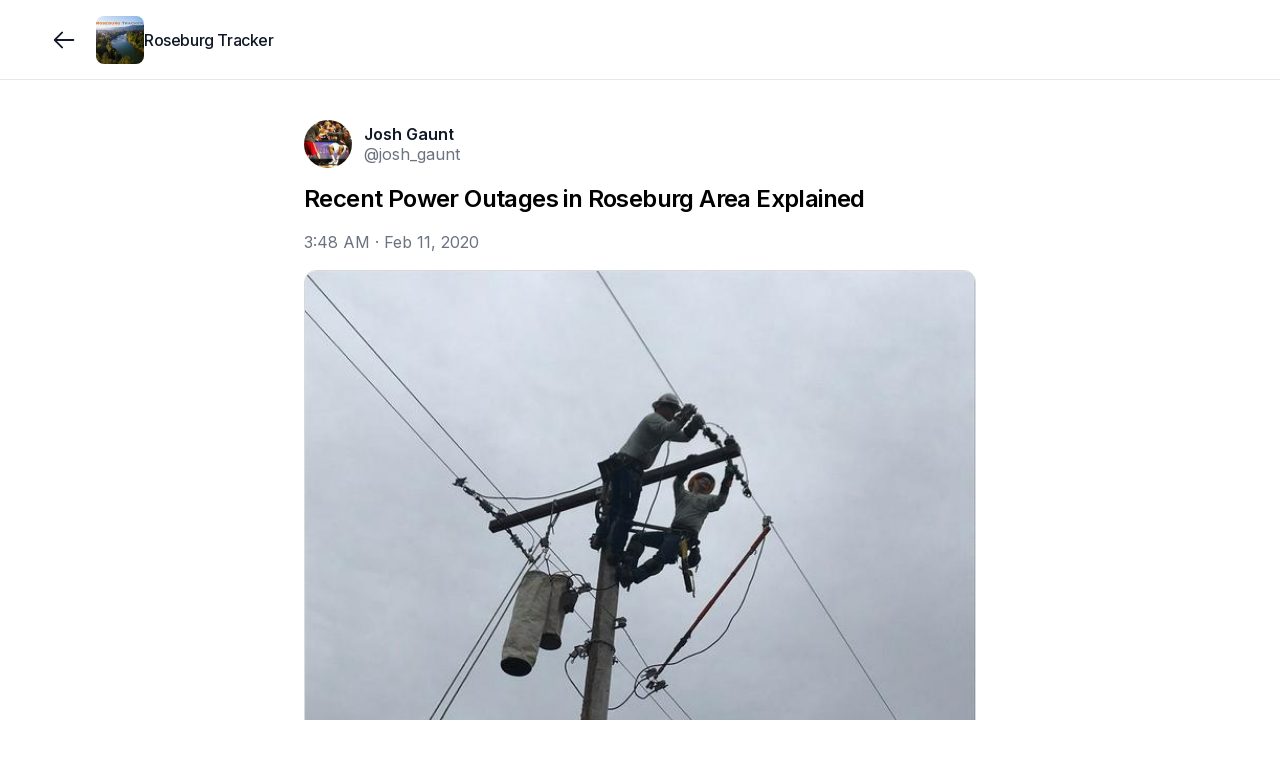

--- FILE ---
content_type: text/html; charset=utf-8
request_url: https://www.roseburgtracker.com/posts/5e42241f412694000415dcbc
body_size: 10813
content:
<!DOCTYPE html><html lang="en"><head><meta charSet="utf-8"/><meta name="twitter:card" content="summary_large_image"/><meta name="twitter:creator" content="@jointracker"/><meta property="og:image:height" content="1024"/><meta property="og:locale" content="en_US"/><meta name="viewport" content="width=device-width, initial-scale=1, maximum-scale=1, viewport-fit=cover"/><link rel="manifest" href="/manifest.json"/><title>Recent Power Outages in Roseburg Area Explained</title><meta name="robots" content="index,follow"/><meta name="description" content="Last Sunday, February 2 there were two outages in the Old Melrose Road area that affected Pacific Power customers. 

The first outage occurred in the morning from 9:19 to 10:23 a.m. 

“From what we’ve..."/><meta property="og:title" content="Recent Power Outages in Roseburg Area Explained"/><meta property="og:description" content="Last Sunday, February 2 there were two outages in the Old Melrose Road area that affected Pacific Power customers. 

The first outage occurred in the morning from 9:19 to 10:23 a.m. 

“From what we’ve..."/><meta property="og:url" content="https://www.roseburgtracker.com/posts/5e42241f412694000415dcbc"/><meta property="og:type" content="article"/><meta property="article:published_time" content="2020-02-11T03:48:47.000Z"/><meta property="article:modified_time" content="2026-01-22T15:49:04.526Z"/><meta property="article:section" content="News"/><meta property="article:tag" content="News"/><meta property="article:tag" content="Community"/><meta property="og:image" content="https://www.jointrackercdn.com/img/w:1500/h:1500/q:75/f:jpg/rt:fit/plain/s3://join-tracker-prod/images/cee7cb878600e3869fb498c0a3a9df81"/><meta property="og:image:width" content="2048"/><meta property="og:site_name" content="Roseburg Tracker"/><link rel="canonical" href="https://www.roseburgtracker.com/posts/5e42241f412694000415dcbc"/><link rel="icon" type="image/png" sizes="32x32" href="https://www.jointrackercdn.com/img/w:32/h:32/q:75/f:png/rt:fill/plain/s3://join-tracker-prod/images/1d06c611-826c-46ba-ab52-5ac5c3e9dd71"/><script type="application/ld+json">{"@context":"https://schema.org","@type":"NewsArticle","description":"Last Sunday, February 2 there were two outages in the Old Melrose Road area that affected Pacific Power customers. \n\nThe first outage occurred in the morning from 9:19 to 10:23 a.m. \n\n“From what we’ve...","keywords":"News,Community","mainEntityOfPage":{"@type":"WebPage","@id":"https://www.roseburgtracker.com/posts/5e42241f412694000415dcbc"},"headline":"Recent Power Outages in Roseburg Area Explained","image":["https://www.jointrackercdn.com/img/w:1500/h:1500/q:75/f:jpg/rt:fit/plain/s3://join-tracker-prod/images/cee7cb878600e3869fb498c0a3a9df81"],"articleSection":"News","dateCreated":"2020-02-11T03:48:47.000Z","datePublished":"2020-02-11T03:48:47.000Z","dateModified":"2026-01-22T15:49:04.526Z","author":[{"@type":"Person","name":"Josh Gaunt"}],"publisher":{"@type":"Organization","name":"Roseburg Tracker","logo":{"@type":"ImageObject","url":"https://www.jointrackercdn.com/img/w:256/h:256/q:75/f:png/rt:fill/plain/s3://join-tracker-prod/images/1d06c611-826c-46ba-ab52-5ac5c3e9dd71"}},"articleBody":"Last Sunday, February 2 there were two outages in the Old Melrose Road area that affected Pacific Power customers. \n\nThe first outage occurred in the morning from 9:19 to 10:23 a.m. \n\n“From what we’ve...","isAccessibleForFree":true}</script><meta name="next-head-count" content="25"/><meta name="apple-mobile-web-app-capable" content="yes"/><link rel="apple-touch-startup-image" href="/images/pwa/apple-splash-2048-2732.jpg" media="(device-width: 1024px) and (device-height: 1366px) and (-webkit-device-pixel-ratio: 2) and (orientation: portrait)"/><link rel="apple-touch-startup-image" href="/images/pwa/apple-splash-2732-2048.jpg" media="(device-width: 1024px) and (device-height: 1366px) and (-webkit-device-pixel-ratio: 2) and (orientation: landscape)"/><link rel="apple-touch-startup-image" href="/images/pwa/apple-splash-1668-2388.jpg" media="(device-width: 834px) and (device-height: 1194px) and (-webkit-device-pixel-ratio: 2) and (orientation: portrait)"/><link rel="apple-touch-startup-image" href="/images/pwa/apple-splash-2388-1668.jpg" media="(device-width: 834px) and (device-height: 1194px) and (-webkit-device-pixel-ratio: 2) and (orientation: landscape)"/><link rel="apple-touch-startup-image" href="/images/pwa/apple-splash-1536-2048.jpg" media="(device-width: 768px) and (device-height: 1024px) and (-webkit-device-pixel-ratio: 2) and (orientation: portrait)"/><link rel="apple-touch-startup-image" href="/images/pwa/apple-splash-2048-1536.jpg" media="(device-width: 768px) and (device-height: 1024px) and (-webkit-device-pixel-ratio: 2) and (orientation: landscape)"/><link rel="apple-touch-startup-image" href="/images/pwa/apple-splash-1668-2224.jpg" media="(device-width: 834px) and (device-height: 1112px) and (-webkit-device-pixel-ratio: 2) and (orientation: portrait)"/><link rel="apple-touch-startup-image" href="/images/pwa/apple-splash-2224-1668.jpg" media="(device-width: 834px) and (device-height: 1112px) and (-webkit-device-pixel-ratio: 2) and (orientation: landscape)"/><link rel="apple-touch-startup-image" href="/images/pwa/apple-splash-1620-2160.jpg" media="(device-width: 810px) and (device-height: 1080px) and (-webkit-device-pixel-ratio: 2) and (orientation: portrait)"/><link rel="apple-touch-startup-image" href="/images/pwa/apple-splash-2160-1620.jpg" media="(device-width: 810px) and (device-height: 1080px) and (-webkit-device-pixel-ratio: 2) and (orientation: landscape)"/><link rel="apple-touch-startup-image" href="/images/pwa/apple-splash-1284-2778.jpg" media="(device-width: 428px) and (device-height: 926px) and (-webkit-device-pixel-ratio: 3) and (orientation: portrait)"/><link rel="apple-touch-startup-image" href="/images/pwa/apple-splash-2778-1284.jpg" media="(device-width: 428px) and (device-height: 926px) and (-webkit-device-pixel-ratio: 3) and (orientation: landscape)"/><link rel="apple-touch-startup-image" href="/images/pwa/apple-splash-1170-2532.jpg" media="(device-width: 390px) and (device-height: 844px) and (-webkit-device-pixel-ratio: 3) and (orientation: portrait)"/><link rel="apple-touch-startup-image" href="/images/pwa/apple-splash-2532-1170.jpg" media="(device-width: 390px) and (device-height: 844px) and (-webkit-device-pixel-ratio: 3) and (orientation: landscape)"/><link rel="apple-touch-startup-image" href="/images/pwa/apple-splash-1125-2436.jpg" media="(device-width: 375px) and (device-height: 812px) and (-webkit-device-pixel-ratio: 3) and (orientation: portrait)"/><link rel="apple-touch-startup-image" href="/images/pwa/apple-splash-2436-1125.jpg" media="(device-width: 375px) and (device-height: 812px) and (-webkit-device-pixel-ratio: 3) and (orientation: landscape)"/><link rel="apple-touch-startup-image" href="/images/pwa/apple-splash-1242-2688.jpg" media="(device-width: 414px) and (device-height: 896px) and (-webkit-device-pixel-ratio: 3) and (orientation: portrait)"/><link rel="apple-touch-startup-image" href="/images/pwa/apple-splash-2688-1242.jpg" media="(device-width: 414px) and (device-height: 896px) and (-webkit-device-pixel-ratio: 3) and (orientation: landscape)"/><link rel="apple-touch-startup-image" href="/images/pwa/apple-splash-828-1792.jpg" media="(device-width: 414px) and (device-height: 896px) and (-webkit-device-pixel-ratio: 2) and (orientation: portrait)"/><link rel="apple-touch-startup-image" href="/images/pwa/apple-splash-1792-828.jpg" media="(device-width: 414px) and (device-height: 896px) and (-webkit-device-pixel-ratio: 2) and (orientation: landscape)"/><link rel="apple-touch-startup-image" href="/images/pwa/apple-splash-1242-2208.jpg" media="(device-width: 414px) and (device-height: 736px) and (-webkit-device-pixel-ratio: 3) and (orientation: portrait)"/><link rel="apple-touch-startup-image" href="/images/pwa/apple-splash-2208-1242.jpg" media="(device-width: 414px) and (device-height: 736px) and (-webkit-device-pixel-ratio: 3) and (orientation: landscape)"/><link rel="apple-touch-startup-image" href="/images/pwa/apple-splash-750-1334.jpg" media="(device-width: 375px) and (device-height: 667px) and (-webkit-device-pixel-ratio: 2) and (orientation: portrait)"/><link rel="apple-touch-startup-image" href="/images/pwa/apple-splash-1334-750.jpg" media="(device-width: 375px) and (device-height: 667px) and (-webkit-device-pixel-ratio: 2) and (orientation: landscape)"/><link rel="apple-touch-startup-image" href="/images/pwa/apple-splash-640-1136.jpg" media="(device-width: 320px) and (device-height: 568px) and (-webkit-device-pixel-ratio: 2) and (orientation: portrait)"/><link rel="apple-touch-startup-image" href="/images/pwa/apple-splash-1136-640.jpg" media="(device-width: 320px) and (device-height: 568px) and (-webkit-device-pixel-ratio: 2) and (orientation: landscape)"/><link rel="preload" href="/_next/static/media/e4af272ccee01ff0-s.p.woff2" as="font" type="font/woff2" crossorigin="anonymous" data-next-font="size-adjust"/><link rel="preload" href="/_next/static/css/662164c1900ba840.css" as="style"/><link rel="stylesheet" href="/_next/static/css/662164c1900ba840.css" data-n-g=""/><noscript data-n-css=""></noscript><script defer="" nomodule="" src="/_next/static/chunks/polyfills-42372ed130431b0a.js"></script><script src="/_next/static/chunks/webpack-cae3da9eecaba5f3.js" defer=""></script><script src="/_next/static/chunks/framework-978a6051e6d0c57a.js" defer=""></script><script src="/_next/static/chunks/main-bd61365ffe9263b8.js" defer=""></script><script src="/_next/static/chunks/pages/_app-fa2431ac72ad6032.js" defer=""></script><script src="/_next/static/chunks/7dae1ac5-2dce0d467db94110.js" defer=""></script><script src="/_next/static/chunks/52c2307e-04de8734041e98e0.js" defer=""></script><script src="/_next/static/chunks/a29ae703-a02a2f171d940e06.js" defer=""></script><script src="/_next/static/chunks/7365-9a2df8a4d9e96a2f.js" defer=""></script><script src="/_next/static/chunks/8519-e712df0eaba73455.js" defer=""></script><script src="/_next/static/chunks/1847-589bef8652604e51.js" defer=""></script><script src="/_next/static/chunks/2551-f80e65954a9d4de4.js" defer=""></script><script src="/_next/static/chunks/7707-c1462d5b2547af7e.js" defer=""></script><script src="/_next/static/chunks/4413-6d9e9a69662afe87.js" defer=""></script><script src="/_next/static/chunks/1755-f843e8d2c25523a8.js" defer=""></script><script src="/_next/static/chunks/7445-c4718eba968c05e8.js" defer=""></script><script src="/_next/static/chunks/1038-d02853d21a71ccb9.js" defer=""></script><script src="/_next/static/chunks/3097-fc111aa8eaea55d5.js" defer=""></script><script src="/_next/static/chunks/6088-9709046fb1472dab.js" defer=""></script><script src="/_next/static/chunks/2145-2d9cb48ca9b74057.js" defer=""></script><script src="/_next/static/chunks/pages/groups/%5Bgroup%5D/posts/%5Bpost%5D-d7f3a565aa47d78f.js" defer=""></script><script src="/_next/static/NWgMHV0-KDn6mQH7Tv1hx/_buildManifest.js" defer=""></script><script src="/_next/static/NWgMHV0-KDn6mQH7Tv1hx/_ssgManifest.js" defer=""></script></head><body class="scroll-smooth bg-white antialiased"><div class="fixed inset-x-0 -top-20 z-50 h-20 bg-white/90 backdrop-blur"></div><div id="__next"><div class="__className_f367f3"><section aria-label="Notifications alt+T" tabindex="-1" aria-live="polite" aria-relevant="additions text" aria-atomic="false"></section><div><div class="flex min-h-screen flex-col pb-20 sm:pb-0"><div class="h-20 w-full"></div><div class="fixed inset-x-0 -top-20 z-50 h-20 bg-white/95 backdrop-blur backdrop-brightness-150"></div><div class="fixed h-20 inset-x-0 z-40 bg-white/95 backdrop-blur backdrop-brightness-150 border-b border-gray-200" style="top:0rem"><div class="mx-auto max-w-screen-xl px-4 lg:px-12 grid h-full w-full grid-cols-4 gap-x-2"><div class="col-span-3 flex items-center gap-x-4"><button class="outline-0 sm:outline-2 select-none items-center font-medium tracking-[-0.00625rem] disabled:select-none text-center transition-colors disabled:opacity-50 disabled:pointer-events-none text-[15px] shadow-gray-100 border-gray-300 sm:hover:bg-gray-100 flex justify-center bg-transparent p-0 h-16 w-10 rounded-full text-gray-900 hover:bg-transparent md:w-16 md:hover:bg-gray-100 lg:w-16 md:-ml-4" type="button"><svg width="15" height="15" viewBox="0 0 15 15" fill="none" xmlns="http://www.w3.org/2000/svg" class="size-7"><path d="M6.85355 3.14645C7.04882 3.34171 7.04882 3.65829 6.85355 3.85355L3.70711 7H12.5C12.7761 7 13 7.22386 13 7.5C13 7.77614 12.7761 8 12.5 8H3.70711L6.85355 11.1464C7.04882 11.3417 7.04882 11.6583 6.85355 11.8536C6.65829 12.0488 6.34171 12.0488 6.14645 11.8536L2.14645 7.85355C1.95118 7.65829 1.95118 7.34171 2.14645 7.14645L6.14645 3.14645C6.34171 2.95118 6.65829 2.95118 6.85355 3.14645Z" fill="currentColor" fill-rule="evenodd" clip-rule="evenodd"></path></svg></button><div class="outline-0 sm:outline-2 select-none font-medium tracking-[-0.00625rem] disabled:select-none text-center transition-colors disabled:opacity-50 disabled:pointer-events-none text-[15px] rounded-xl shadow-gray-100 border-gray-300 text-gray-900 bg-transparent relative -m-2 flex flex-none items-center justify-center p-0 outline-none hover:bg-transparent sm:hover:bg-gray-100"><a class="flex items-center gap-x-3 p-2" href="/"><img alt="group logo" loading="lazy" width="128" height="128" decoding="async" data-nimg="1" class="select-none object-cover h-12 w-12 rounded-lg" style="color:transparent" srcSet="https://www.jointrackercdn.com/img/w:128/h:128/q:75/f:jpg/rt:fit/plain/s3://join-tracker-prod/images/1d06c611-826c-46ba-ab52-5ac5c3e9dd71 1x, https://www.jointrackercdn.com/img/w:256/h:256/q:75/f:jpg/rt:fit/plain/s3://join-tracker-prod/images/1d06c611-826c-46ba-ab52-5ac5c3e9dd71 2x" src="https://www.jointrackercdn.com/img/w:256/h:256/q:75/f:jpg/rt:fit/plain/s3://join-tracker-prod/images/1d06c611-826c-46ba-ab52-5ac5c3e9dd71"/><span class="line-clamp-2 max-w-[11rem] text-left text-base font-medium leading-tight tracking-tight text-gray-900 sm:max-w-[12rem] md:max-w-[7rem] lg:max-w-[12rem] xl:max-w-[16rem]">Roseburg Tracker</span></a></div></div><div class="col-span-1 flex flex-grow items-center justify-end"></div></div></div><div class="fixed inset-x-0 bottom-0 z-40" style="bottom:0rem"><div class="h-20 bg-white/95 backdrop-blur backdrop-brightness-150 md:hidden border-t border-gray-200"><div class="flex h-20 px-4 py-1 pb-safe"><a route="/" class="outline-0 sm:outline-2 select-none items-center font-medium tracking-[-0.00625rem] disabled:select-none text-center transition-colors disabled:opacity-50 disabled:pointer-events-none text-[15px] rounded-xl shadow-gray-100 border-gray-300 sm:hover:bg-gray-100 text-gray-400 w-full lg:w-[5.5rem] flex justify-center bg-transparent p-0 md:w-[4.5rem]" href="/"><svg fill="none" viewBox="0 0 24 24" stroke-width="1.5" class="size-9"><path stroke="currentColor" stroke-linecap="round" stroke-linejoin="round" d="M6.75024 19.2502H17.2502C18.3548 19.2502 19.2502 18.3548 19.2502 17.2502V9.75025L12.0002 4.75024L4.75024 9.75025V17.2502C4.75024 18.3548 5.64568 19.2502 6.75024 19.2502Z"></path><path stroke="currentColor" stroke-linecap="round" stroke-linejoin="round" d="M9.74963 15.7493C9.74963 14.6447 10.6451 13.7493 11.7496 13.7493H12.2496C13.3542 13.7493 14.2496 14.6447 14.2496 15.7493V19.2493H9.74963V15.7493Z"></path></svg></a><a route="/search" class="outline-0 sm:outline-2 select-none items-center font-medium tracking-[-0.00625rem] disabled:select-none text-center transition-colors disabled:opacity-50 disabled:pointer-events-none text-[15px] rounded-xl shadow-gray-100 border-gray-300 sm:hover:bg-gray-100 text-gray-400 w-full lg:w-[5.5rem] flex justify-center bg-transparent p-0 md:w-[4.5rem]" href="/search"><svg fill="none" viewBox="0 0 24 24" stroke-width="1.5" class="size-9"><path stroke="currentColor" stroke-linecap="round" stroke-linejoin="round" d="M19.25 19.25L15.5 15.5M4.75 11C4.75 7.54822 7.54822 4.75 11 4.75C14.4518 4.75 17.25 7.54822 17.25 11C17.25 14.4518 14.4518 17.25 11 17.25C7.54822 17.25 4.75 14.4518 4.75 11Z"></path></svg></a><a route="/account" class="outline-0 sm:outline-2 select-none items-center font-medium tracking-[-0.00625rem] disabled:select-none text-center transition-colors disabled:opacity-50 disabled:pointer-events-none text-[15px] rounded-xl shadow-gray-100 border-gray-300 sm:hover:bg-gray-100 text-gray-400 w-full lg:w-[5.5rem] flex justify-center bg-transparent p-0 md:w-[4.5rem]" href="/signup"><svg fill="none" viewBox="0 0 24 24" stroke-width="1.5" class="size-9"><circle cx="12" cy="8" r="3.25" stroke="currentColor" stroke-linecap="round" stroke-linejoin="round"></circle><path stroke="currentColor" stroke-linecap="round" stroke-linejoin="round" d="M6.8475 19.25H17.1525C18.2944 19.25 19.174 18.2681 18.6408 17.2584C17.8563 15.7731 16.068 14 12 14C7.93201 14 6.14367 15.7731 5.35924 17.2584C4.82597 18.2681 5.70558 19.25 6.8475 19.25Z"></path></svg></a></div></div></div><div class="mx-auto max-w-screen-xl lg:px-12 w-full flex-grow px-0"><div><div class="pb-12 pt-0 sm:pt-6 relative"><div class="mx-auto w-full sm:px-4 md:max-w-2xl md:px-0 mb-4"></div><article class="mx-auto space-y-4 md:max-w-2xl"><div class="relative flex justify-between px-4 md:px-0"><div class="flex items-center space-x-3"><a class="block size-12 flex-none transition-opacity hover:opacity-75" href="/members/josh_gaunt"><img alt="avatar" loading="lazy" width="128" height="128" decoding="async" data-nimg="1" class="select-none rounded-full overflow-hidden bg-gray-100 object-cover h-12 w-12" style="color:transparent" srcSet="https://www.jointrackercdn.com/img/w:128/h:128/q:75/f:jpg/rt:fit/plain/s3://join-tracker-prod/images/e1c7d515cef5644a350bbe1dc473aa9a 1x, https://www.jointrackercdn.com/img/w:256/h:256/q:75/f:jpg/rt:fit/plain/s3://join-tracker-prod/images/e1c7d515cef5644a350bbe1dc473aa9a 2x" src="https://www.jointrackercdn.com/img/w:256/h:256/q:75/f:jpg/rt:fit/plain/s3://join-tracker-prod/images/e1c7d515cef5644a350bbe1dc473aa9a"/></a><div class="flex flex-col -space-y-1 text-base"><a data-state="closed" class="text-gray-900 hover:text-gray-700 hover:underline font-semibold underline-offset-1" href="/members/josh_gaunt">Josh Gaunt</a><span class="text-gray-500"><a class="" href="/members/josh_gaunt">@josh_gaunt</a></span></div></div><div class="flex"></div></div><div class="space-y-4"><div class="space-y-4 px-4 md:px-0"><h1 class="break-words text-2xl font-semibold leading-tight tracking-tight">Recent Power Outages in Roseburg Area Explained</h1><time class="inline-block text-gray-500" dateTime="2020-02-11T03:48:47.000Z">3:48 AM<!-- --> · <!-- -->Feb 11, 2020</time></div><div class="grid grid-cols-6 gap-0.5 overflow-hidden md:rounded-xl md:border md:border-black/15"><button type="button" aria-haspopup="dialog" aria-expanded="false" aria-controls="radix-:R53klm:" data-state="closed" class="relative flex items-center justify-center overflow-hidden col-span-6"><div class="absolute inset-0"><img alt="" loading="lazy" width="600" height="600" decoding="async" data-nimg="1" class="select-none h-full w-full object-cover" style="color:transparent" srcSet="https://www.jointrackercdn.com/img/w:640/h:640/q:75/f:jpg/rt:fit/plain/s3://join-tracker-prod/images/cee7cb878600e3869fb498c0a3a9df81 1x, https://www.jointrackercdn.com/img/w:1200/h:1200/q:75/f:jpg/rt:fit/plain/s3://join-tracker-prod/images/cee7cb878600e3869fb498c0a3a9df81 2x" src="https://www.jointrackercdn.com/img/w:1200/h:1200/q:75/f:jpg/rt:fit/plain/s3://join-tracker-prod/images/cee7cb878600e3869fb498c0a3a9df81"/><div class="absolute inset-0 bg-white/10 backdrop-blur-md"></div></div><img alt="" loading="lazy" width="600" height="600" decoding="async" data-nimg="1" class="select-none relative w-full max-h-[36rem] min-h-[14rem] object-contain" style="color:transparent" srcSet="https://www.jointrackercdn.com/img/w:640/h:640/q:75/f:jpg/rt:fit/plain/s3://join-tracker-prod/images/cee7cb878600e3869fb498c0a3a9df81 1x, https://www.jointrackercdn.com/img/w:1200/h:1200/q:75/f:jpg/rt:fit/plain/s3://join-tracker-prod/images/cee7cb878600e3869fb498c0a3a9df81 2x" src="https://www.jointrackercdn.com/img/w:1200/h:1200/q:75/f:jpg/rt:fit/plain/s3://join-tracker-prod/images/cee7cb878600e3869fb498c0a3a9df81"/></button></div><div id="body" class="scroll-mt-28 px-4 md:px-0"><p class="whitespace-pre-line break-words">Last Sunday, February 2 there were two outages in the Old Melrose Road area that affected Pacific Power customers. <!-- -->
<!-- -->
<!-- -->The first outage occurred in the morning from 9:19 to 10:23 a.m. <!-- -->
<!-- -->
<!-- -->“From what we’ve been able to determine, we think it was caused by some geese flying into a line, which caused some fuses to open up in the circuit,” Pacific Power Regional Business Manager Sam Carter said. “Throughout a distribution circuit we have fused points or protection points. Those fuses are installed to prevent wide spread outages.”<!-- -->
<!-- -->
<!-- -->84 customers were without power in the morning outage. <!-- -->
<!-- -->
<!-- -->“We don’t know the extent of a flicker all along that circuit,” Carter said. “But that circuit crosses over into Hucrest so it’s possible they experienced some flickering there.” <!-- -->
<!-- -->
<!-- -->On that morning at the intersection of NW Harvey Avenue and NW Stewart Parkway the traffic signal was flashing red for some time. <!-- -->
<!-- -->
<!-- -->Another outage on Sunday associated with a car accident that hit a pole on Old Melrose Road created a longer outage at 5:09 p.m. <!-- -->
<!-- -->
<!-- -->87 customers were without power until after midnight <!-- -->
<!-- -->while the pole and equipment was being replaced. <!-- -->
<!-- -->
<!-- -->“It was on the same circuit as the earlier outage so the same customers could have experienced flickers as well.” Carter said.<!-- -->
<!-- -->
<!-- -->Other outages have been happening in the last three or four weeks due to another transformer failure in the Hucrest area along with an underground distribution line that failed and needed repair. <!-- -->
<!-- -->
<!-- -->Pacific Power has several options for reporting outages. You can call their outage hotline: (877) 508-5088 or you can text to report your outage. Text Out to 722797. Or the Pacific Power app on your phone or tablet can also report outages, view an outages map or manage your account.<!-- -->
<!-- -->
<!-- -->Photo via Pacific Power FB<!-- -->
</p></div></div><div class="space-y-4 px-4 md:px-0"><div><div class="mb-1 -mx-2 -mt-1 flex items-center space-x-2"><button class="inline-flex outline-0 sm:outline-2 select-none items-center font-medium tracking-[-0.00625rem] disabled:select-none justify-center text-center disabled:opacity-50 disabled:pointer-events-none shadow-gray-100 border-gray-300 bg-white text-gray-900 sm:hover:bg-gray-100 group gap-x-1 rounded-full p-1 pr-2 text-sm transition-none hover:bg-gray-100" type="button"><input type="checkbox" readonly="" class="peer hidden"/><span><svg fill="none" viewBox="0 0 24 24" stroke-width="1.5" class="size-8"><path fill-rule="evenodd" stroke="currentColor" stroke-linecap="round" stroke-linejoin="round" d="M11.995 7.23319C10.5455 5.60999 8.12832 5.17335 6.31215 6.65972C4.49599 8.14609 4.2403 10.6312 5.66654 12.3892L11.995 18.25L18.3235 12.3892C19.7498 10.6312 19.5253 8.13046 17.6779 6.65972C15.8305 5.18899 13.4446 5.60999 11.995 7.23319Z" clip-rule="evenodd"></path></svg></span><span>Like</span></button><button class="inline-flex outline-0 sm:outline-2 select-none items-center font-medium tracking-[-0.00625rem] disabled:select-none justify-center text-center transition-colors disabled:opacity-50 disabled:pointer-events-none rounded-full shadow-gray-100 border-gray-300 bg-white text-gray-900 sm:hover:bg-gray-100 group gap-x-1 p-1 pr-2 text-sm" type="button"><svg viewBox="0 0 24 24" fill="none" xmlns="http://www.w3.org/2000/svg" stroke-width="1.5" class="size-8"><path d="M12 18.25C15.866 18.25 19.25 16.1552 19.25 11.5C19.25 6.84483 15.866 4.75 12 4.75C8.13401 4.75 4.75 6.84483 4.75 11.5C4.75 13.2675 5.23783 14.6659 6.05464 15.7206C6.29358 16.0292 6.38851 16.4392 6.2231 16.7926C6.12235 17.0079 6.01633 17.2134 5.90792 17.4082C5.45369 18.2242 6.07951 19.4131 6.99526 19.2297C8.0113 19.0263 9.14752 18.722 10.0954 18.2738C10.2933 18.1803 10.5134 18.1439 10.7305 18.1714C11.145 18.224 11.5695 18.25 12 18.25Z" stroke="currentColor" stroke-linecap="round" stroke-linejoin="round"></path></svg><span>Comment</span></button><button class="inline-flex outline-0 sm:outline-2 select-none items-center font-medium tracking-[-0.00625rem] disabled:select-none justify-center text-center transition-colors disabled:opacity-50 disabled:pointer-events-none rounded-full shadow-gray-100 border-gray-300 bg-white text-gray-900 sm:hover:bg-gray-100 group space-x-1 p-1 pr-2 text-sm" type="button" aria-haspopup="dialog" aria-expanded="false" aria-controls="radix-:Rrjklm:" data-state="closed"><svg xmlns="http://www.w3.org/2000/svg" fill="none" viewBox="0 0 24 24" stroke-width="1.5" class="size-8"><path stroke="currentColor" stroke-linecap="round" stroke-linejoin="round" d="M8.25 10.75h-.5a2 2 0 0 0-2 2v4.5a2 2 0 0 0 2 2h8.5a2 2 0 0 0 2-2v-4.5a2 2 0 0 0-2-2h-.5M12 14.25v-9.5m0 0-2.25 2.5M12 4.75l2.25 2.5"></path></svg><span>Share</span></button></div><button class="inline-flex outline-0 sm:outline-2 select-none items-center disabled:select-none justify-center text-center transition-colors disabled:opacity-50 disabled:pointer-events-none text-gray-900 text-[15px] rounded-lg shadow-gray-100 border-gray-300 gap-x-3 p-0 font-medium tracking-normal" type="button" aria-haspopup="dialog" aria-expanded="false" aria-controls="radix-:R5jklm:" data-state="closed"><span class="flex items-center gap-x-1.5"><span class="flex size-5 items-center justify-center rounded-full bg-gradient-to-br from-red-400 to-red-500"><svg fill="none" viewBox="0 0 24 24" stroke-width="1.5" class="size-3.5 fill-white text-white"><path fill-rule="evenodd" stroke="currentColor" stroke-linecap="round" stroke-linejoin="round" d="M11.995 7.23319C10.5455 5.60999 8.12832 5.17335 6.31215 6.65972C4.49599 8.14609 4.2403 10.6312 5.66654 12.3892L11.995 18.25L18.3235 12.3892C19.7498 10.6312 19.5253 8.13046 17.6779 6.65972C15.8305 5.18899 13.4446 5.60999 11.995 7.23319Z" clip-rule="evenodd"></path></svg></span>5 likes</span></button><section id="comments" class="scroll-mt-28"></section></div></div></article><div class="mx-auto space-y-4 px-4 md:max-w-2xl md:px-0"></div><div data-orientation="horizontal" role="none" class="shrink-0 bg-black/5 dark:bg-gray-800 h-[1px] w-full my-6"></div><div class="mx-auto px-4 md:max-w-2xl md:px-0"><div class="relative"><div class="no-scrollbar flex gap-4 overflow-x-auto"><div class="flex w-64 flex-shrink-0 animate-pulse flex-col gap-2 rounded-lg border bg-gray-100 p-2"></div><div class="flex w-64 flex-shrink-0 animate-pulse flex-col gap-2 rounded-lg border bg-gray-100 p-2"></div><div class="flex w-64 flex-shrink-0 animate-pulse flex-col gap-2 rounded-lg border bg-gray-100 p-2"></div><div class="flex w-64 flex-shrink-0 animate-pulse flex-col gap-2 rounded-lg border bg-gray-100 p-2"></div><div class="flex w-64 flex-shrink-0 animate-pulse flex-col gap-2 rounded-lg border bg-gray-100 p-2"></div><div class="flex w-64 flex-shrink-0 animate-pulse flex-col gap-2 rounded-lg border bg-gray-100 p-2"></div></div></div></div><div data-orientation="horizontal" role="none" class="shrink-0 bg-black/5 dark:bg-gray-800 h-[1px] w-full my-6"></div><div class="mx-auto md:max-w-2xl"></div></div></div></div><footer class="border-t bg-gray-50 py-6"><div class="mx-auto max-w-screen-xl px-4 lg:px-12"><div class="flex flex-col items-start justify-between gap-4 text-sm sm:flex-row sm:items-center"><div class="flex flex-wrap items-center gap-x-4 gap-y-2 text-gray-500"><span>© <!-- -->2026<!-- --> Tracker LLC</span><span class="hidden h-3.5 w-px bg-gray-300 sm:block"></span><a class="transition-colors hover:text-gray-700" href="/feedback">Give feedback</a></div><a class="flex items-center gap-2 text-gray-400 transition-colors hover:text-gray-600" href="https:/www.jointracker.com/homepage?ref=group_footer"><span class="text-xs">Powered by</span><div><img alt="logo" class="h-5" src="/logo/logo.svg"/></div></a></div></div></footer></div></div></div></div><script id="__NEXT_DATA__" type="application/json">{"props":{"pageProps":{"post":{"featured_comments":[],"collaborators":[],"is_staff_post":false,"is_pinned":false,"_id":"5e42241f412694000415dcbc","last_updated":"2025-01-17T22:23:49.836Z","first_published":"2020-02-11T03:48:47.000Z","title":"Recent Power Outages in Roseburg Area Explained","slug":null,"body":"Last Sunday, February 2 there were two outages in the Old Melrose Road area that affected Pacific Power customers. \n\nThe first outage occurred in the morning from 9:19 to 10:23 a.m. \n\n“From what we’ve been able to determine, we think it was caused by some geese flying into a line, which caused some fuses to open up in the circuit,” Pacific Power Regional Business Manager Sam Carter said. “Throughout a distribution circuit we have fused points or protection points. Those fuses are installed to prevent wide spread outages.”\n\n84 customers were without power in the morning outage. \n\n“We don’t know the extent of a flicker all along that circuit,” Carter said. “But that circuit crosses over into Hucrest so it’s possible they experienced some flickering there.” \n\nOn that morning at the intersection of NW Harvey Avenue and NW Stewart Parkway the traffic signal was flashing red for some time. \n\nAnother outage on Sunday associated with a car accident that hit a pole on Old Melrose Road created a longer outage at 5:09 p.m. \n\n87 customers were without power until after midnight \nwhile the pole and equipment was being replaced. \n\n“It was on the same circuit as the earlier outage so the same customers could have experienced flickers as well.” Carter said.\n\nOther outages have been happening in the last three or four weeks due to another transformer failure in the Hucrest area along with an underground distribution line that failed and needed repair. \n\nPacific Power has several options for reporting outages. You can call their outage hotline: (877) 508-5088 or you can text to report your outage. Text Out to 722797. Or the Pacific Power app on your phone or tablet can also report outages, view an outages map or manage your account.\n\nPhoto via Pacific Power FB\n","status":"published","group":{"_id":"649de9a8cf0d8c953dacd7d4","is_private":false,"logo":{"aws_s3":{"key":"images/1d06c611-826c-46ba-ab52-5ac5c3e9dd71","bucket":"join-tracker-prod"},"_id":"6590b6f4190f715a2adbfcb9","media_type":"image","status":"ready","date_created":"2023-12-31T00:33:56.000Z","last_updated":"2024-08-27T23:51:39.000Z","__v":0,"group":"649de9a8cf0d8c953dacd7d4","owner":"649de9a8cf0d8c953dacd7d4","ownerModel":"Group","is_private":false,"height":1536,"width":2048,"thumbnail_url":null,"url":"https://www.jointrackercdn.com/img/w:1500/h:1500/q:75/f:jpg/rt:fit/plain/s3://join-tracker-prod/images/1d06c611-826c-46ba-ab52-5ac5c3e9dd71","id":"6590b6f4190f715a2adbfcb9"},"cover":{"aws_s3":{"key":"images/aad6d3bd-13bf-4df8-9c07-389a04af6848","bucket":"join-tracker-prod"},"_id":"665e36d501caeb9ebbb35326","is_private":false,"media_type":"image","status":"ready","date_created":"2024-06-03T21:34:13.000Z","last_updated":"2024-08-27T23:52:54.000Z","__v":0,"height":831,"width":2048,"thumbnail_url":null,"url":"https://www.jointrackercdn.com/img/w:1500/h:1500/q:75/f:jpg/rt:fit/plain/s3://join-tracker-prod/images/aad6d3bd-13bf-4df8-9c07-389a04af6848","id":"665e36d501caeb9ebbb35326"},"name":"Roseburg Tracker","slug":"roseburgtracker","custom_domain":"www.roseburgtracker.com","disable_comments":false,"invite_only_mode":false,"donate_page_image":{"aws_s3":{"key":"images/93049c5f-8c09-4cea-a59b-ecf696f92518","bucket":"join-tracker-prod"},"_id":"663136002f23f51f6c2744eb","is_private":false,"media_type":"image","status":"ready","date_created":"2024-04-30T18:18:40.000Z","last_updated":"2024-08-27T23:52:41.000Z","__v":0,"height":3584,"width":4096,"thumbnail_url":null,"url":"https://www.jointrackercdn.com/img/w:1500/h:1500/q:75/f:jpg/rt:fit/plain/s3://join-tracker-prod/images/93049c5f-8c09-4cea-a59b-ecf696f92518","id":"663136002f23f51f6c2744eb"},"staff_account_enabled":true,"url":"https://www.roseburgtracker.com","logo_url":"https://www.jointrackercdn.com/img/w:256/h:256/q:75/f:png/rt:fill/plain/s3://join-tracker-prod/images/1d06c611-826c-46ba-ab52-5ac5c3e9dd71","cover_url":"https://www.jointrackercdn.com/img/w:1200/h:1200/q:75/f:png/rt:fit/plain/s3://join-tracker-prod/images/aad6d3bd-13bf-4df8-9c07-389a04af6848","is_open_now":false,"id":"649de9a8cf0d8c953dacd7d4"},"author":{"role":"basic","blocked_users":[],"_id":"5d658ecfa00f6500042099a7","avatar":{"aws_s3":{"key":"images/e1c7d515cef5644a350bbe1dc473aa9a","bucket":"join-tracker-prod"},"_id":"642c4d498d0706eff4872128","media_type":"image","status":"ready","date_created":"2023-04-04T16:16:09.731Z","last_updated":"2024-08-27T23:48:43.000Z","is_private":false,"height":400,"width":400,"thumbnail_url":null,"url":"https://www.jointrackercdn.com/img/w:1500/h:1500/q:75/f:jpg/rt:fit/plain/s3://join-tracker-prod/images/e1c7d515cef5644a350bbe1dc473aa9a","id":"642c4d498d0706eff4872128"},"bio":"Writer, sports and business.","name":"Josh Gaunt","username":"josh_gaunt","avatar_url":"https://www.jointrackercdn.com/img/w:256/h:256/q:75/f:png/rt:fill/plain/s3://join-tracker-prod/images/e1c7d515cef5644a350bbe1dc473aa9a","id":"5d658ecfa00f6500042099a7"},"media":[{"aws_s3":{"key":"images/cee7cb878600e3869fb498c0a3a9df81","bucket":"join-tracker-prod"},"_id":"64e792161cb61df872662e20","media_type":"image","status":"ready","date_created":"2020-02-11T03:48:47.000Z","last_updated":"2024-08-27T23:49:10.000Z","group":"649de9a8cf0d8c953dacd7d4","owner":"649de9a8cf0d8c953dacd7d4","ownerModel":"Group","post":"5e42241f412694000415dcbc","user":"5d658ecfa00f6500042099a7","is_private":false,"height":720,"width":960,"thumbnail_url":null,"url":"https://www.jointrackercdn.com/img/w:1500/h:1500/q:75/f:jpg/rt:fit/plain/s3://join-tracker-prod/images/cee7cb878600e3869fb498c0a3a9df81","id":"64e792161cb61df872662e20"}],"tags":[{"_id":"5e0ff46a751a1a000475743f","group":"649de9a8cf0d8c953dacd7d4","total_posts":1678,"label":"News","last_updated":"2025-12-04T22:45:04.693Z","date_created":"2024-07-19T00:00:00.000Z","is_pinned":false,"label_slug":"news","id":"5e0ff46a751a1a000475743f"},{"is_pinned":false,"_id":"5e0ff46a751a1a0004757440","group":"649de9a8cf0d8c953dacd7d4","total_posts":476,"label":"Community","last_updated":"2025-11-27T01:24:45.049Z","date_created":"2024-07-19T00:00:00.000Z","label_slug":"community","id":"5e0ff46a751a1a0004757440"}],"total_comments":0,"total_likes":5,"likes":[{"_id":"65949425339a61cd7e4a7198","post":"5e42241f412694000415dcbc","user":{"_id":"5cc8ccd4a366e10004e7f2ee","auth0_id":"5dca2638c06c7203a1ca09d8","avatar":{"aws_s3":{"key":"images/14298976-8923-4e81-b8f4-b14f49e17146","bucket":"join-tracker-prod"},"_id":"688fcd21115d0bc4492837a3","media_type":"image","status":"ready","is_private":false,"date_created":"2025-08-03T20:57:05.073Z","last_updated":"2025-08-03T20:57:05.073Z","__v":0,"thumbnail_url":null,"url":"https://www.jointrackercdn.com/img/w:1500/h:1500/q:75/f:jpg/rt:fit/plain/s3://join-tracker-prod/images/14298976-8923-4e81-b8f4-b14f49e17146","id":"688fcd21115d0bc4492837a3"},"email_verified":true,"bio":"Christian. 19. Bitcoiner. @mosesfinlay","name":"Moses Finlay","username":"moses","email":"islandmoses@gmail.com","date_joined":"2019-03-15T11:11:11.000Z","last_updated":"2026-01-14T04:10:38.510Z","cover":{"aws_s3":{"key":"images/ddbd03a2-8f6a-4316-a808-cd971984c591","bucket":"join-tracker-prod"},"_id":"657b8d4eb1772a0eabb83006","media_type":"image","status":"ready","date_created":"2023-12-14T23:18:38.000Z","last_updated":"2024-08-27T23:50:47.000Z","__v":0,"is_private":false,"height":2713,"width":4070,"thumbnail_url":null,"url":"https://www.jointrackercdn.com/img/w:1500/h:1500/q:75/f:jpg/rt:fit/plain/s3://join-tracker-prod/images/ddbd03a2-8f6a-4316-a808-cd971984c591","id":"657b8d4eb1772a0eabb83006"},"create_group_permission":true,"role":"admin","push_notification_tokens":[{"platform":"ios","expo_push_token":"ExponentPushToken[3yhXV6FDcKYI32fQhxuAqu]","native_push_token":"30c5fdb3a9880e82ac02a63d28ccd0c294718e440a55dbba2cccdc7db870ceac","_id":"6967173ebac1ec480a3b6f4a","id":"6967173ebac1ec480a3b6f4a"}],"blocked_users":[],"avatar_url":"https://www.jointrackercdn.com/img/w:256/h:256/q:75/f:png/rt:fill/plain/s3://join-tracker-prod/images/14298976-8923-4e81-b8f4-b14f49e17146","id":"5cc8ccd4a366e10004e7f2ee"},"id":"65949425339a61cd7e4a7198"},{"_id":"65949425339a61cd7e4a719a","post":"5e42241f412694000415dcbc","user":{"blocked_users":[],"_id":"5cc8cc8ba366e10004e7f2ed","auth0_id":"5dca2638c06c7203a1ca09d7","avatar":{"aws_s3":{"key":"images/94ce3921-0402-45c7-8846-7f2f39bc9381","bucket":"join-tracker-prod"},"_id":"663cf3871bbbe747f28794ff","is_private":false,"media_type":"image","status":"ready","date_created":"2024-05-09T16:02:15.000Z","last_updated":"2024-08-27T23:52:42.000Z","__v":0,"height":2445,"width":2445,"thumbnail_url":null,"url":"https://www.jointrackercdn.com/img/w:1500/h:1500/q:75/f:jpg/rt:fit/plain/s3://join-tracker-prod/images/94ce3921-0402-45c7-8846-7f2f39bc9381","id":"663cf3871bbbe747f28794ff"},"email_verified":true,"bio":"Building Tracker, a publishing platform. Father of 6 wonderful children, and married to my beautiful wife for over 20 years. \n#Bitcoin","name":"Ryan Finlay","username":"ryan","email":"roseburg@gmail.com","date_joined":"2019-03-15T11:11:11.000Z","last_updated":"2026-01-21T22:58:55.126Z","role":"admin","create_group_permission":true,"push_notification_tokens":[{"platform":"ios","expo_push_token":"ExponentPushToken[zOh7a5LXmvYy9DAxuemVLo]","native_push_token":"3e8fc5a1ddda8d9cefed841b426f922111252cff8122c9e92b524ccdef83ab3d","_id":"69715a2f4107758ac49812e6","id":"69715a2f4107758ac49812e6"}],"avatar_url":"https://www.jointrackercdn.com/img/w:256/h:256/q:75/f:png/rt:fill/plain/s3://join-tracker-prod/images/94ce3921-0402-45c7-8846-7f2f39bc9381","id":"5cc8cc8ba366e10004e7f2ed"},"id":"65949425339a61cd7e4a719a"},{"_id":"65949425339a61cd7e4a719b","post":"5e42241f412694000415dcbc","user":{"role":"basic","bio":"","blocked_users":[],"_id":"5d79111adba36f000403f266","auth0_id":"5dca263ac06c7203a1ca0a24","avatar":{"aws_s3":{"key":"images/6ad241ad54ead8aad215f284e3315d65","bucket":"join-tracker-prod"},"_id":"642c4d498d0706eff48721a1","media_type":"image","status":"ready","date_created":"2023-04-04T16:16:09.732Z","last_updated":"2024-08-27T23:48:44.000Z","is_private":false,"height":1280,"width":960,"thumbnail_url":null,"url":"https://www.jointrackercdn.com/img/w:1500/h:1500/q:75/f:jpg/rt:fit/plain/s3://join-tracker-prod/images/6ad241ad54ead8aad215f284e3315d65","id":"642c4d498d0706eff48721a1"},"email_verified":true,"name":"Megan Hooten","username":"megan_hooten","email":"mashooten@gmail.com","date_joined":"2019-09-11T15:22:02.000Z","last_updated":"2024-11-25T22:26:47.000Z","push_notification_tokens":[],"avatar_url":"https://www.jointrackercdn.com/img/w:256/h:256/q:75/f:png/rt:fill/plain/s3://join-tracker-prod/images/6ad241ad54ead8aad215f284e3315d65","id":"5d79111adba36f000403f266"},"id":"65949425339a61cd7e4a719b"},{"_id":"65949425339a61cd7e4a719c","post":"5e42241f412694000415dcbc","user":{"role":"basic","bio":"","blocked_users":[],"_id":"5e331f83d5f595000489c66e","auth0_id":"5e331f83cb82a80da5e28961","avatar":{"aws_s3":{"key":"images/e66d730c475251df36fb3412d53ef3fe","bucket":"join-tracker-prod"},"_id":"642c4d498d0706eff48722cb","media_type":"image","status":"ready","date_created":"2023-04-04T16:16:09.734Z","last_updated":"2024-08-27T23:48:50.000Z","is_private":false,"height":400,"width":400,"thumbnail_url":null,"url":"https://www.jointrackercdn.com/img/w:1500/h:1500/q:75/f:jpg/rt:fit/plain/s3://join-tracker-prod/images/e66d730c475251df36fb3412d53ef3fe","id":"642c4d498d0706eff48722cb"},"email_verified":true,"name":"Kathy Guentner","username":"kathy_guentner_1","email":"kathy.guentner@gmail.com","date_joined":"2020-01-30T18:25:07.000Z","last_updated":"2026-01-19T18:29:19.234Z","push_notification_tokens":[{"platform":"ios","expo_push_token":"ExponentPushToken[rtsmBGMmySA_HXaanP0Vmk]","native_push_token":"80f9ca8f65b1ac34cd82b1ff322f20430cda0a3bf425dd6de4cc39a52cb0816c","_id":"696e77ffbac1ec480af1e350","id":"696e77ffbac1ec480af1e350"}],"avatar_url":"https://www.jointrackercdn.com/img/w:256/h:256/q:75/f:png/rt:fill/plain/s3://join-tracker-prod/images/e66d730c475251df36fb3412d53ef3fe","id":"5e331f83d5f595000489c66e"},"id":"65949425339a61cd7e4a719c"},{"_id":"65949425339a61cd7e4a7199","post":"5e42241f412694000415dcbc","user":{"role":"basic","blocked_users":[],"_id":"5d658ecfa00f6500042099a7","auth0_id":"5dca263ac06c7203a1ca0a30","avatar":{"aws_s3":{"key":"images/e1c7d515cef5644a350bbe1dc473aa9a","bucket":"join-tracker-prod"},"_id":"642c4d498d0706eff4872128","media_type":"image","status":"ready","date_created":"2023-04-04T16:16:09.731Z","last_updated":"2024-08-27T23:48:43.000Z","is_private":false,"height":400,"width":400,"thumbnail_url":null,"url":"https://www.jointrackercdn.com/img/w:1500/h:1500/q:75/f:jpg/rt:fit/plain/s3://join-tracker-prod/images/e1c7d515cef5644a350bbe1dc473aa9a","id":"642c4d498d0706eff4872128"},"email_verified":true,"bio":"Writer, sports and business.","name":"Josh Gaunt","username":"josh_gaunt","email":"sportsjg17@gmail.com","date_joined":"2019-08-27T20:13:03.000Z","last_updated":"2024-11-25T22:26:47.000Z","push_notification_tokens":[],"avatar_url":"https://www.jointrackercdn.com/img/w:256/h:256/q:75/f:png/rt:fill/plain/s3://join-tracker-prod/images/e1c7d515cef5644a350bbe1dc473aa9a","id":"5d658ecfa00f6500042099a7"},"id":"65949425339a61cd7e4a7199"}],"author_membership":{"_id":"65949ee4414bbd4dbdb888c2","user":"5d658ecfa00f6500042099a7","group":"649de9a8cf0d8c953dacd7d4","role":{"_id":"628eaa4a66ae2171c1a97afc","label":"member","level":4,"id":"628eaa4a66ae2171c1a97afc"},"id":"65949ee4414bbd4dbdb888c2"},"comments":[],"url":"https://www.roseburgtracker.com/posts/5e42241f412694000415dcbc","id":"5e42241f412694000415dcbc"},"group":{"banner_youtube_id":null,"hours_enabled":false,"_id":"649de9a8cf0d8c953dacd7d4","is_private":false,"post_approval":false,"email_list_enabled":true,"membership_approval":true,"logo":{"aws_s3":{"key":"images/1d06c611-826c-46ba-ab52-5ac5c3e9dd71","bucket":"join-tracker-prod"},"_id":"6590b6f4190f715a2adbfcb9","media_type":"image","status":"ready","date_created":"2023-12-31T00:33:56.000Z","last_updated":"2024-08-27T23:51:39.000Z","__v":0,"group":"649de9a8cf0d8c953dacd7d4","owner":"649de9a8cf0d8c953dacd7d4","ownerModel":"Group","is_private":false,"height":1536,"width":2048,"thumbnail_url":null,"url":"https://www.jointrackercdn.com/img/w:1500/h:1500/q:75/f:jpg/rt:fit/plain/s3://join-tracker-prod/images/1d06c611-826c-46ba-ab52-5ac5c3e9dd71","id":"6590b6f4190f715a2adbfcb9"},"cover":{"aws_s3":{"key":"images/aad6d3bd-13bf-4df8-9c07-389a04af6848","bucket":"join-tracker-prod"},"_id":"665e36d501caeb9ebbb35326","is_private":false,"media_type":"image","status":"ready","date_created":"2024-06-03T21:34:13.000Z","last_updated":"2024-08-27T23:52:54.000Z","__v":0,"height":831,"width":2048,"thumbnail_url":null,"url":"https://www.jointrackercdn.com/img/w:1500/h:1500/q:75/f:jpg/rt:fit/plain/s3://join-tracker-prod/images/aad6d3bd-13bf-4df8-9c07-389a04af6848","id":"665e36d501caeb9ebbb35326"},"description":"News, business, sports, food, events, and more from Roseburg Oregon.","name":"Roseburg Tracker","slug":"roseburgtracker","date_created":"2019-05-16T00:55:41.000Z","last_updated":"2026-01-20T21:25:25.217Z","__v":0,"custom_domain":"www.roseburgtracker.com","email_notifications_enabled":false,"disable_comments":false,"ads_enabled":true,"invite_only_mode":false,"stripe_enabled":true,"stripe_id":"acct_1PAze9PUe2jaih4x","donate_page_description":"Donating to Roseburg Tracker supports local journalism that keeps you informed about the latest news, business updates, sports events, food spots, and community happenings in Roseburg, Oregon. By contributing, you're ensuring that this vital source of information continues to thrive and provide accurate, up-to-date coverage that matters to you and your neighbors.\r\n\r\nYour donation helps Roseburg Tracker maintain high-quality reporting and expand its coverage. Local businesses, sports teams, and events all benefit from the spotlight that Roseburg Tracker shines on them. This not only fosters a sense of community but also boosts the local economy by promoting small businesses and local events.\r\n\r\nSupporting Roseburg Tracker means investing in the future of your community. With your help, Roseburg Tracker can continue to uncover important stories, hold local authorities accountable, and celebrate the unique culture of Roseburg. Your donation ensures that this essential service remains available to everyone, contributing to an informed and engaged community.","donate_page_title":"Support Roseburg Tracker","donations_enabled":false,"display_members":false,"monetize_features_enabled":true,"donate_page_image":{"aws_s3":{"key":"images/93049c5f-8c09-4cea-a59b-ecf696f92518","bucket":"join-tracker-prod"},"_id":"663136002f23f51f6c2744eb","is_private":false,"media_type":"image","status":"ready","date_created":"2024-04-30T18:18:40.000Z","last_updated":"2024-08-27T23:52:41.000Z","__v":0,"height":3584,"width":4096,"thumbnail_url":null,"url":"https://www.jointrackercdn.com/img/w:1500/h:1500/q:75/f:jpg/rt:fit/plain/s3://join-tracker-prod/images/93049c5f-8c09-4cea-a59b-ecf696f92518","id":"663136002f23f51f6c2744eb"},"stripe_donation_plans":[{"amount":500,"currency":"usd","interval":"month","product_id":"prod_Q11yFq7YOuDtyS","price_id":"price_1PAzucPUe2jaih4xTElfYho1","_id":"662ff56ec9fc31ac4a1cdb77","id":"662ff56ec9fc31ac4a1cdb77"},{"amount":1000,"currency":"usd","interval":"month","product_id":"prod_Q11yqhNYbOUlId","price_id":"price_1PAzucPUe2jaih4xnTLk0czo","_id":"662ff56ec9fc31ac4a1cdb78","id":"662ff56ec9fc31ac4a1cdb78"},{"amount":2500,"currency":"usd","interval":"month","product_id":"prod_Q11y9syl4aAlL2","price_id":"price_1PAzucPUe2jaih4xbVprNbvq","_id":"662ff56ec9fc31ac4a1cdb79","id":"662ff56ec9fc31ac4a1cdb79"},{"amount":5000,"currency":"usd","interval":"month","product_id":"prod_Q11yTYNQy2slvb","price_id":"price_1PAzucPUe2jaih4x5WO9kM03","_id":"662ff56ec9fc31ac4a1cdb7a","id":"662ff56ec9fc31ac4a1cdb7a"}],"messages_enabled":false,"about_page_enabled":false,"about_text":"","organization_info_enabled":false,"commerce_features_enabled":true,"job_listings_enabled":true,"job_listing_price":50,"show_homepage_tags":true,"stripe_job_listing_product_id":"prod_QZDrgsylB0WrwP","preapprove_members":false,"total_members":2184,"featured_on_explore":true,"require_post_approval":true,"allow_post_submissions":true,"staff_account_enabled":true,"coupons_enabled":true,"marketplace_enabled":true,"marketplace_category_images":{"appliances":{"aws_s3":{"key":"images/0512d6f1-266c-4174-a783-37dbc3dc2216","bucket":"join-tracker-prod"},"_id":"69338df379f6b84235aaec13","media_type":"image","status":"ready","is_private":false,"date_created":"2025-12-06T01:59:15.799Z","last_updated":"2025-12-06T01:59:15.799Z","__v":0,"thumbnail_url":null,"url":"https://www.jointrackercdn.com/img/w:1500/h:1500/q:75/f:jpg/rt:fit/plain/s3://join-tracker-prod/images/0512d6f1-266c-4174-a783-37dbc3dc2216","id":"69338df379f6b84235aaec13"}},"url":"https://www.roseburgtracker.com","logo_url":"https://www.jointrackercdn.com/img/w:256/h:256/q:75/f:png/rt:fill/plain/s3://join-tracker-prod/images/1d06c611-826c-46ba-ab52-5ac5c3e9dd71","cover_url":"https://www.jointrackercdn.com/img/w:1200/h:1200/q:75/f:png/rt:fit/plain/s3://join-tracker-prod/images/aad6d3bd-13bf-4df8-9c07-389a04af6848","is_open_now":false,"id":"649de9a8cf0d8c953dacd7d4"},"nextSeoProps":{"title":"Recent Power Outages in Roseburg Area Explained","description":"Last Sunday, February 2 there were two outages in the Old Melrose Road area that affected Pacific Power customers. \n\nThe first outage occurred in the morning from 9:19 to 10:23 a.m. \n\n“From what we’ve...","canonical":"https://www.roseburgtracker.com/posts/5e42241f412694000415dcbc","openGraph":{"url":"https://www.roseburgtracker.com/posts/5e42241f412694000415dcbc","title":"Recent Power Outages in Roseburg Area Explained","siteName":"Roseburg Tracker","description":"Last Sunday, February 2 there were two outages in the Old Melrose Road area that affected Pacific Power customers. \n\nThe first outage occurred in the morning from 9:19 to 10:23 a.m. \n\n“From what we’ve...","type":"article","article":{"publishedTime":"2020-02-11T03:48:47.000Z","modifiedTime":"2026-01-22T15:49:04.526Z","section":"News","tags":["News","Community"]},"images":[{"url":"https://www.jointrackercdn.com/img/w:1500/h:1500/q:75/f:jpg/rt:fit/plain/s3://join-tracker-prod/images/cee7cb878600e3869fb498c0a3a9df81","width":2048}]}},"newsArticleJsonLdProps":{"title":"Recent Power Outages in Roseburg Area Explained","description":"Last Sunday, February 2 there were two outages in the Old Melrose Road area that affected Pacific Power customers. \n\nThe first outage occurred in the morning from 9:19 to 10:23 a.m. \n\n“From what we’ve...","body":"Last Sunday, February 2 there were two outages in the Old Melrose Road area that affected Pacific Power customers. \n\nThe first outage occurred in the morning from 9:19 to 10:23 a.m. \n\n“From what we’ve...","url":"https://www.roseburgtracker.com/posts/5e42241f412694000415dcbc","images":["https://www.jointrackercdn.com/img/w:1500/h:1500/q:75/f:jpg/rt:fit/plain/s3://join-tracker-prod/images/cee7cb878600e3869fb498c0a3a9df81"],"authorName":[{"name":"Josh Gaunt"}],"dateCreated":"2020-02-11T03:48:47.000Z","datePublished":"2020-02-11T03:48:47.000Z","dateModified":"2026-01-22T15:49:04.526Z","section":"News","keywords":"News,Community","publisherName":"Roseburg Tracker","publisherLogo":"https://www.jointrackercdn.com/img/w:256/h:256/q:75/f:png/rt:fill/plain/s3://join-tracker-prod/images/1d06c611-826c-46ba-ab52-5ac5c3e9dd71","isAccessibleForFree":true},"metadata":{"title":"Roseburg Tracker","description":"News, business, sports, food, events, and more from Roseburg Oregon.","url":"https://www.roseburgtracker.com","image":"https://www.jointrackercdn.com/img/w:1200/h:1200/q:75/f:jpg/rt:fit/plain/s3://join-tracker-prod/images/aad6d3bd-13bf-4df8-9c07-389a04af6848","icon":"https://www.jointrackercdn.com/img/w:32/h:32/q:75/f:png/rt:fill/plain/s3://join-tracker-prod/images/1d06c611-826c-46ba-ab52-5ac5c3e9dd71"}},"__N_SSG":true},"page":"/groups/[group]/posts/[post]","query":{"group":"www.roseburgtracker.com","post":"5e42241f412694000415dcbc"},"buildId":"NWgMHV0-KDn6mQH7Tv1hx","isFallback":false,"isExperimentalCompile":false,"gsp":true,"scriptLoader":[{"data-allow-params":"ref","async":true,"strategy":"afterInteractive","src":"https://sa.jointracker.com/latest.js"}]}</script></body></html>

--- FILE ---
content_type: application/javascript; charset=utf-8
request_url: https://www.roseburgtracker.com/_next/static/chunks/pages/groups/%5Bgroup%5D/posts/%5Bpost%5D-d7f3a565aa47d78f.js
body_size: 6874
content:
(self.webpackChunk_N_E=self.webpackChunk_N_E||[]).push([[3484],{72493:function(e,t,r){(window.__NEXT_P=window.__NEXT_P||[]).push(["/groups/[group]/posts/[post]",function(){return r(82104)}])},82104:function(e,t,r){"use strict";r.r(t),r.d(t,{__N_SSG:function(){return M},default:function(){return D}});var l=r(52322),a=r(63512),n=r(79386),s=r(26985),o=r(35813),i=r(50415),d=r(94392),u=r(34270),c=r(89998),m=r(97560),x=r(53097),p=r(77091),f=r(38443),h=r(91783),b=r(82857),g=r(2784);let v=g.forwardRef(function(e,t){let{title:r,titleId:l,...a}=e;return g.createElement("svg",Object.assign({xmlns:"http://www.w3.org/2000/svg",viewBox:"0 0 24 24",fill:"currentColor","aria-hidden":"true","data-slot":"icon",ref:t,"aria-labelledby":l},a),r?g.createElement("title",{id:l},r):null,g.createElement("path",{d:"M10.5 18.75a.75.75 0 0 0 0 1.5h3a.75.75 0 0 0 0-1.5h-3Z"}),g.createElement("path",{fillRule:"evenodd",d:"M8.625.75A3.375 3.375 0 0 0 5.25 4.125v15.75a3.375 3.375 0 0 0 3.375 3.375h6.75a3.375 3.375 0 0 0 3.375-3.375V4.125A3.375 3.375 0 0 0 15.375.75h-6.75ZM7.5 4.125C7.5 3.504 8.004 3 8.625 3H9.75v.375c0 .621.504 1.125 1.125 1.125h2.25c.621 0 1.125-.504 1.125-1.125V3h1.125c.621 0 1.125.504 1.125 1.125v15.75c0 .621-.504 1.125-1.125 1.125h-6.75A1.125 1.125 0 0 1 7.5 19.875V4.125Z",clipRule:"evenodd"}))});var j=r(66629),w=r(1565);function y(e){let{group:t,className:r,...a}=e,{group:n}=(0,h._)(),s=n||t,{isClient:o}=(0,f.m)(),[d,u]=(0,w.Z)("show-mobile-app-cta",!0);return o&&d?(0,l.jsx)("div",{...a,className:(0,b.cn)("relative overflow-hidden border bg-gray-100 border-gray-200 p-4 sm:rounded-2xl shadow-sm",r),children:(0,l.jsxs)("div",{className:"flex items-center gap-3",children:[(0,l.jsx)(v,{className:"size-5 text-black flex-shrink-0"}),(0,l.jsx)("h2",{className:"text-base font-semibold tracking-tight text-gray-900 flex-1",children:"Stay connected on the go"}),(0,l.jsx)(i.z,{asChild:!0,color:"blue",rounded:"full",size:"sm",className:"font-semibold flex-shrink-0",children:(0,l.jsx)("a",{target:"_blank",href:"https://www.jointracker.com/groups/".concat(null==s?void 0:s.slug,"/download-app"),children:"Download App"})}),(0,l.jsx)(i.z,{onClick:()=>u(!1),size:null,color:"gray",className:"size-6 rounded-full flex-shrink-0",children:(0,l.jsx)(j.T,{className:"size-4"})})]})}):null}var N=r(62118),_=r(43577),T=r(43914),E=r(98350),k=r(61881),I=r(59937),P=r(12453),z=r(32145),R=r(76840),A=r(77298),C=r(99176),O=r(46536),S=r(5632);D.getLayout=function(e){var t,r;return(0,l.jsx)(z.jb,{post:null==e?void 0:null===(t=e.props)||void 0===t?void 0:t.post,group:null==e?void 0:null===(r=e.props)||void 0===r?void 0:r.group,children:e})};var M=!0;function D(e){var t,r,d;let{group:m,post:f}=e,{user:b}=(0,P.aF)(),v=(0,S.useRouter)();(0,I.T)();let{userMembership:j,hasRole:w}=(0,P.e7)(),{groupBasePath:N,group:E}=(0,h._)(),[z,A]=(0,g.useState)(!1),C=E||m,{mutate:O,post:M}=(0,k.hR)(null==C?void 0:C.slug,v.query.post,null===(t=v.query)||void 0===t?void 0:t.token),D=M||f,U=D.collaborators.some(e=>e.id===(null==b?void 0:b.id));function Z(e,t){O({...D,...t},!1)}return(0,l.jsxs)("div",{className:"pb-12 pt-0 sm:pt-6 relative",children:[(0,l.jsx)("div",{className:"mx-auto w-full sm:px-4 md:max-w-2xl md:px-0 mb-4",children:(0,l.jsx)(y,{group:C})}),(null==C?void 0:C.donations_enabled)&&(0,l.jsx)("div",{className:"mx-auto w-full px-4 md:max-w-2xl md:px-0",children:(0,l.jsxs)("div",{className:"flex items-center gap-2 rounded-2xl bg-gray-100 px-3",children:[(0,l.jsx)(a.T,{href:"/donate",className:"w-full",children:(0,l.jsx)(p.ul,{group:C,className:"h-16 py-3"})}),(0,l.jsx)(i.z,{size:"lg",rounded:"xl",asChild:!0,color:"blue",className:"h-10",children:(0,l.jsx)(a.T,{href:"/donate",children:"Donate"})})]})}),(0,l.jsxs)("article",{className:"mx-auto space-y-4 md:max-w-2xl",children:[(0,l.jsxs)("div",{className:"relative flex justify-between px-4 md:px-0",children:[(0,l.jsxs)("div",{className:"flex items-center space-x-3",children:[(0,l.jsx)(a.T,{className:"block size-12 flex-none transition-opacity hover:opacity-75",href:D.is_staff_post&&D.group.staff_account_enabled?"":"/members/".concat(D.author.username),children:(0,l.jsx)(s.q,{size:"lg",className:"h-12 w-12",user:D.is_staff_post&&D.group.staff_account_enabled?{avatar:D.group.logo}:D.author})}),(0,l.jsxs)("div",{className:"flex flex-col -space-y-1 text-base",children:[D.is_staff_post&&D.group.staff_account_enabled?(0,l.jsxs)("div",{className:"flex items-center gap-2",children:[(0,l.jsx)("span",{className:"font-semibold text-gray-900",children:D.group.name}),(0,l.jsx)(o.C,{className:"border-blue-200 bg-blue-50 text-xs text-blue-700",children:"Staff"})]}):(0,l.jsx)(n.V,{member:{name:D.author.name,username:D.author.username,user:D.author,bio:D.author.bio,role:(null===(d=D.author_membership)||void 0===d?void 0:null===(r=d.role)||void 0===r?void 0:r.label)||"member"},children:(0,l.jsx)(a.T,{href:"/members/".concat(D.author.username),color:"dark",className:"font-semibold underline-offset-1",children:D.author.name})}),!D.is_staff_post&&D.group.staff_account_enabled&&(0,l.jsx)("span",{className:"text-gray-500",children:(0,l.jsx)(a.T,{href:"/members/".concat(D.author.username),children:"@".concat(D.author.username)})})]})]}),(0,l.jsx)("div",{className:"flex",children:b&&j&&D.author_membership&&(b._id===D.author._id||U||w("moderator")&&j.role.level<D.author_membership.role.level||D.is_staff_post&&D.group.staff_account_enabled&&j.role.level<=1)&&(0,l.jsx)(_.tz,{post:D,updatePost:Z,deletePost:function(){v.push(N)}})})]}),(0,l.jsxs)("div",{className:"space-y-4",children:[(0,l.jsxs)("div",{className:"space-y-4 px-4 md:px-0",children:[D.title&&(0,l.jsx)("h1",{className:"break-words text-2xl font-semibold leading-tight tracking-tight",children:D.title}),(0,l.jsxs)("time",{className:"inline-block text-gray-500",dateTime:R.o.localUTC(null==D?void 0:D.first_published).toISOString(),children:[R.o.localUTC(null==D?void 0:D.first_published).format("LT")," \xb7 ",R.o.localUTC(null==D?void 0:D.first_published).format("MMM D, YYYY")]})]}),(0,l.jsx)(_.QU,{postBody:D.body,media:D.media}),(0,l.jsx)("div",{id:"body",className:"scroll-mt-28 px-4 md:px-0",children:(0,l.jsx)(u.z,{className:"text-blue-600 hover:underline",children:(0,l.jsx)("p",{className:"whitespace-pre-line break-words",children:D.body})})})]}),(0,l.jsx)("div",{className:"space-y-4 px-4 md:px-0",children:(0,l.jsx)(T.Z,{post:D,updatePost:Z,showFullPost:!0,showInteractionsDialog:z,setShowInteractionsDialog:A})})]}),(null==C?void 0:C.marketplace_enabled)&&(0,l.jsx)(L,{group:C}),(null==C?void 0:C.email_list_enabled)&&(0,l.jsx)("div",{className:"mx-auto space-y-4 px-4 md:max-w-2xl md:px-0",children:(0,l.jsx)(x.kE,{group:C,className:"mt-4"})}),(0,l.jsx)(c.Z,{className:"my-6"}),(0,l.jsx)("div",{className:"mx-auto px-4 md:max-w-2xl md:px-0",children:(0,l.jsx)(F,{group:C,post:D})}),(null==C?void 0:C.ads_enabled)&&(0,l.jsxs)(l.Fragment,{children:[(0,l.jsx)(c.Z,{className:"my-6"}),(0,l.jsx)("div",{className:"mx-auto md:max-w-2xl",children:(0,l.jsx)(Y,{group:C,post:D})})]})]})}function F(e){let{group:t,post:r}=e,{posts:n,isLoading:o}=(0,k.If)(t._id,r.id),u=(0,g.useRef)(null),[c,m]=(0,g.useState)(!1),[x,p]=(0,g.useState)(!1),f=()=>{if(!u.current)return;let{scrollLeft:e,scrollWidth:t,clientWidth:r}=u.current;m(e>0),p(e<t-r-1)};return((0,g.useEffect)(()=>{f();let e=u.current;if(e)return e.addEventListener("scroll",f),window.addEventListener("resize",f),()=>{e.removeEventListener("scroll",f),window.removeEventListener("resize",f)}},[n,o]),o||n&&n.length)?(0,l.jsxs)("div",{className:"relative",children:[c&&(0,l.jsx)(i.z,{onClick:()=>{u.current&&u.current.scrollBy({left:-320,behavior:"smooth"})},size:null,color:"white",className:"absolute left-2 top-1/2 z-10 h-10 w-10 -translate-y-1/2 rounded-full shadow-lg border border-gray-200",children:(0,l.jsx)(A.Y4O,{className:"h-5 w-5"})}),(0,l.jsxs)("div",{ref:u,className:"no-scrollbar flex gap-4 overflow-x-auto",children:[o&&Array.from({length:6}).map((e,t)=>(0,l.jsx)("div",{className:"flex w-64 flex-shrink-0 animate-pulse flex-col gap-2 rounded-lg border bg-gray-100 p-2"},t)),n&&n.map((e,r)=>{var n,o;return(0,l.jsxs)(a.T,{href:"/posts/".concat(e.slug||e._id,"?utm_source=").concat((null==t?void 0:t.slug)||"tracker","&utm_medium=referral&utm_campaign=suggested_posts"),className:(0,b.cn)("bg-white w-56 flex-shrink-0","group flex flex-none flex-col transition-all rounded-lg","border border-gray-200 hover:border-gray-300 hover:shadow-md","overflow-hidden"),children:[(0,l.jsx)("div",{className:"relative aspect-[3/2] w-full flex-none overflow-hidden bg-gray-100",children:e.media[0]?(0,l.jsxs)(l.Fragment,{children:[(0,l.jsx)(d.E,{width:500,height:500,unoptimized:"video"===e.media[0].media_type,alt:e.title,src:"video"===e.media[0].media_type?(0,O.Z)({playbackId:null===(n=e.media[0])||void 0===n?void 0:n.mux_playback_id,type:"thumbnail",width:500,format:"webp"}):e.media[0].aws_s3.key,className:"h-full w-full object-cover"}),(null===(o=e.media[0])||void 0===o?void 0:o.media_type)==="video"&&(0,l.jsx)("div",{className:"absolute inset-0 flex items-center justify-center",children:(0,l.jsx)("div",{className:"flex h-10 w-10 rounded-full bg-black/80 pl-2 pt-1.5 backdrop-blur",children:(0,l.jsx)(C.Z,{className:"h-6 w-6 fill-white text-white"})})})]}):(0,l.jsx)("div",{className:"h-full w-full bg-gradient-to-br from-gray-100 to-gray-200"})}),(0,l.jsxs)("div",{className:"flex h-full flex-col p-3 gap-2",children:[e.title&&(0,l.jsx)("h4",{className:"line-clamp-2 text-base font-semibold leading-tight text-gray-900 group-hover:text-gray-700 transition-colors",children:e.title}),e.body&&(0,l.jsx)("p",{className:"line-clamp-2 text-sm text-gray-600 leading-snug",children:e.body}),(0,l.jsxs)("div",{className:"mt-auto flex items-center gap-2",children:[(0,l.jsx)(s.q,{size:"sm",className:"h-5 w-5 flex-shrink-0",user:e.author}),(0,l.jsx)("p",{className:"text-xs font-medium text-gray-900 truncate",children:e.author.name})]})]})]},r)})]}),x&&(0,l.jsx)(i.z,{onClick:()=>{u.current&&u.current.scrollBy({left:320,behavior:"smooth"})},size:null,color:"white",className:"absolute right-2 top-1/2 z-10 h-10 w-10 -translate-y-1/2 rounded-full shadow-lg border border-gray-200",children:(0,l.jsx)(A.LZ3,{className:"h-5 w-5"})}),c&&(0,l.jsx)("div",{className:"pointer-events-none absolute left-0 top-0 bottom-0 w-20 bg-gradient-to-r from-white via-white/60 to-transparent"}),x&&(0,l.jsx)("div",{className:"pointer-events-none absolute right-0 top-0 bottom-0 w-20 bg-gradient-to-l from-white via-white/60 to-transparent"})]}):null}function L(e){let{group:t}=e,{isClient:r}=(0,f.m)(),a="marketplace-dismissed-".concat(null==t?void 0:t.id),[n,s]=(0,w.Z)(a,!1);return!r||n?null:(0,l.jsxs)(l.Fragment,{children:[(0,l.jsx)(c.Z,{className:"my-6"}),(0,l.jsx)(N.Cq,{group:t,onClose:()=>{s(!0)}})]})}function Y(e){let{group:t,post:r}=e,{ad:a,isLoading:n}=function(e){let{data:t,...r}=(0,E.Ek)(e&&"/groups/".concat(e,"/ads/random"));return{...r,ad:t}}(t.id);return n||!a?null:(0,l.jsx)(m.Ad,{ad:a})}},10789:function(e,t,r){"use strict";let l,a,n;r.d(t,{O:function(){return M}});var s=r(2784),o=r(9947),i=r(71232),d=r(19778),u=r(25766),c=r(2422),m=r(58838),x=r(80714),p=r(93939),f=r(91803);function h(e){let{onFocus:t}=e,[r,l]=(0,s.useState)(!0),a=(0,p.t)();return r?s.createElement(f._,{as:"button",type:"button",features:f.A.Focusable,onFocus:e=>{e.preventDefault();let r,n=50;r=requestAnimationFrame(function e(){if(n--<=0){r&&cancelAnimationFrame(r);return}if(t()){if(cancelAnimationFrame(r),!a.current)return;l(!1);return}r=requestAnimationFrame(e)})}}):null}var b=r(5179),g=r(78417),v=r(62325),j=r(34488),w=r(78116);let y=s.createContext(null);function N(e){let{children:t}=e,r=s.useRef({groups:new Map,get(e,t){var r;let l=this.groups.get(e);l||(l=new Map,this.groups.set(e,l));let a=null!=(r=l.get(t))?r:0;return l.set(t,a+1),[Array.from(l.keys()).indexOf(t),function(){let e=l.get(t);e>1?l.set(t,e-1):l.delete(t)}]}});return s.createElement(y.Provider,{value:r},t)}function _(e){let t=s.useContext(y);if(!t)throw Error("You must wrap your component in a <StableCollection>");let r=function(){var e,t,r;let l=null!=(r=null==(t=null==(e=s.__SECRET_INTERNALS_DO_NOT_USE_OR_YOU_WILL_BE_FIRED)?void 0:e.ReactCurrentOwner)?void 0:t.current)?r:null;if(!l)return Symbol();let a=[],n=l;for(;n;)a.push(n.index),n=n.return;return"$."+a.join(".")}(),[l,a]=t.current.get(e,r);return s.useEffect(()=>a,[]),l}var T=((l=T||{})[l.Forwards=0]="Forwards",l[l.Backwards=1]="Backwards",l),E=((a=E||{})[a.Less=-1]="Less",a[a.Equal=0]="Equal",a[a.Greater=1]="Greater",a),k=((n=k||{})[n.SetSelectedIndex=0]="SetSelectedIndex",n[n.RegisterTab=1]="RegisterTab",n[n.UnregisterTab=2]="UnregisterTab",n[n.RegisterPanel=3]="RegisterPanel",n[n.UnregisterPanel=4]="UnregisterPanel",n);let I={0(e,t){var r;let l=(0,b.z2)(e.tabs,e=>e.current),a=(0,b.z2)(e.panels,e=>e.current),n=l.filter(e=>{var t;return!(null!=(t=e.current)&&t.hasAttribute("disabled"))}),s={...e,tabs:l,panels:a};if(t.index<0||t.index>l.length-1){let r=(0,g.E)(Math.sign(t.index-e.selectedIndex),{[-1]:()=>1,0:()=>(0,g.E)(Math.sign(t.index),{[-1]:()=>0,0:()=>0,1:()=>1}),1:()=>0});if(0===n.length)return s;let a=(0,g.E)(r,{0:()=>l.indexOf(n[0]),1:()=>l.indexOf(n[n.length-1])});return{...s,selectedIndex:-1===a?e.selectedIndex:a}}let o=l.slice(0,t.index),i=[...l.slice(t.index),...o].find(e=>n.includes(e));if(!i)return s;let d=null!=(r=l.indexOf(i))?r:e.selectedIndex;return -1===d&&(d=e.selectedIndex),{...s,selectedIndex:d}},1(e,t){if(e.tabs.includes(t.tab))return e;let r=e.tabs[e.selectedIndex],l=(0,b.z2)([...e.tabs,t.tab],e=>e.current),a=e.selectedIndex;return e.info.current.isControlled||-1===(a=l.indexOf(r))&&(a=e.selectedIndex),{...e,tabs:l,selectedIndex:a}},2:(e,t)=>({...e,tabs:e.tabs.filter(e=>e!==t.tab)}),3:(e,t)=>e.panels.includes(t.panel)?e:{...e,panels:(0,b.z2)([...e.panels,t.panel],e=>e.current)},4:(e,t)=>({...e,panels:e.panels.filter(e=>e!==t.panel)})},P=(0,s.createContext)(null);function z(e){let t=(0,s.useContext)(P);if(null===t){let t=Error("<".concat(e," /> is missing a parent <Tab.Group /> component."));throw Error.captureStackTrace&&Error.captureStackTrace(t,z),t}return t}P.displayName="TabsDataContext";let R=(0,s.createContext)(null);function A(e){let t=(0,s.useContext)(R);if(null===t){let t=Error("<".concat(e," /> is missing a parent <Tab.Group /> component."));throw Error.captureStackTrace&&Error.captureStackTrace(t,A),t}return t}function C(e,t){return(0,g.E)(t.type,I,e,t)}R.displayName="TabsActionsContext";let O=s.Fragment,S=w.AN.RenderStrategy|w.AN.Static,M=Object.assign((0,w.yV)(function(e,t){var r,l;let a=(0,d.M)(),{id:n="headlessui-tabs-tab-".concat(a),...c}=e,{orientation:p,activation:f,selectedIndex:h,tabs:y,panels:N}=z("Tab"),T=A("Tab"),E=z("Tab"),k=(0,s.useRef)(null),I=(0,x.T)(k,t);(0,u.e)(()=>T.registerTab(k),[T,k]);let P=_("tabs"),R=y.indexOf(k);-1===R&&(R=P);let C=R===h,O=(0,i.z)(e=>{var t;let r=e();if(r===b.fE.Success&&"auto"===f){let e=null==(t=(0,j.r)(k))?void 0:t.activeElement,r=E.tabs.findIndex(t=>t.current===e);-1!==r&&T.change(r)}return r}),S=(0,i.z)(e=>{let t=y.map(e=>e.current).filter(Boolean);if(e.key===o.R.Space||e.key===o.R.Enter){e.preventDefault(),e.stopPropagation(),T.change(R);return}switch(e.key){case o.R.Home:case o.R.PageUp:return e.preventDefault(),e.stopPropagation(),O(()=>(0,b.jA)(t,b.TO.First));case o.R.End:case o.R.PageDown:return e.preventDefault(),e.stopPropagation(),O(()=>(0,b.jA)(t,b.TO.Last))}if(O(()=>(0,g.E)(p,{vertical:()=>e.key===o.R.ArrowUp?(0,b.jA)(t,b.TO.Previous|b.TO.WrapAround):e.key===o.R.ArrowDown?(0,b.jA)(t,b.TO.Next|b.TO.WrapAround):b.fE.Error,horizontal:()=>e.key===o.R.ArrowLeft?(0,b.jA)(t,b.TO.Previous|b.TO.WrapAround):e.key===o.R.ArrowRight?(0,b.jA)(t,b.TO.Next|b.TO.WrapAround):b.fE.Error}))===b.fE.Success)return e.preventDefault()}),M=(0,s.useRef)(!1),D=(0,i.z)(()=>{var e;M.current||(M.current=!0,null==(e=k.current)||e.focus({preventScroll:!0}),T.change(R),(0,v.Y)(()=>{M.current=!1}))}),F=(0,i.z)(e=>{e.preventDefault()}),L=(0,s.useMemo)(()=>{var t;return{selected:C,disabled:null!=(t=e.disabled)&&t}},[C,e.disabled]),Y={ref:I,onKeyDown:S,onMouseDown:F,onClick:D,id:n,role:"tab",type:(0,m.f)(e,k),"aria-controls":null==(l=null==(r=N[R])?void 0:r.current)?void 0:l.id,"aria-selected":C,tabIndex:C?0:-1};return(0,w.sY)({ourProps:Y,theirProps:c,slot:L,defaultTag:"button",name:"Tabs.Tab"})}),{Group:(0,w.yV)(function(e,t){let{defaultIndex:r=0,vertical:l=!1,manual:a=!1,onChange:n,selectedIndex:o=null,...d}=e,m=l?"vertical":"horizontal",p=a?"manual":"auto",f=null!==o,g=(0,c.E)({isControlled:f}),v=(0,x.T)(t),[j,y]=(0,s.useReducer)(C,{info:g,selectedIndex:null!=o?o:r,tabs:[],panels:[]}),_=(0,s.useMemo)(()=>({selectedIndex:j.selectedIndex}),[j.selectedIndex]),T=(0,c.E)(n||(()=>{})),E=(0,c.E)(j.tabs),k=(0,s.useMemo)(()=>({orientation:m,activation:p,...j}),[m,p,j]),I=(0,i.z)(e=>(y({type:1,tab:e}),()=>y({type:2,tab:e}))),z=(0,i.z)(e=>(y({type:3,panel:e}),()=>y({type:4,panel:e}))),A=(0,i.z)(e=>{S.current!==e&&T.current(e),f||y({type:0,index:e})}),S=(0,c.E)(f?e.selectedIndex:j.selectedIndex),M=(0,s.useMemo)(()=>({registerTab:I,registerPanel:z,change:A}),[]);return(0,u.e)(()=>{y({type:0,index:null!=o?o:r})},[o]),(0,u.e)(()=>{if(void 0===S.current||j.tabs.length<=0)return;let e=(0,b.z2)(j.tabs,e=>e.current);e.some((e,t)=>j.tabs[t]!==e)&&A(e.indexOf(j.tabs[S.current]))}),s.createElement(N,null,s.createElement(R.Provider,{value:M},s.createElement(P.Provider,{value:k},k.tabs.length<=0&&s.createElement(h,{onFocus:()=>{var e,t;for(let r of E.current)if((null==(e=r.current)?void 0:e.tabIndex)===0)return null==(t=r.current)||t.focus(),!0;return!1}}),(0,w.sY)({ourProps:{ref:v},theirProps:d,slot:_,defaultTag:O,name:"Tabs"}))))}),List:(0,w.yV)(function(e,t){let{orientation:r,selectedIndex:l}=z("Tab.List"),a=(0,x.T)(t);return(0,w.sY)({ourProps:{ref:a,role:"tablist","aria-orientation":r},theirProps:e,slot:{selectedIndex:l},defaultTag:"div",name:"Tabs.List"})}),Panels:(0,w.yV)(function(e,t){let{selectedIndex:r}=z("Tab.Panels"),l=(0,x.T)(t),a=(0,s.useMemo)(()=>({selectedIndex:r}),[r]);return(0,w.sY)({ourProps:{ref:l},theirProps:e,slot:a,defaultTag:"div",name:"Tabs.Panels"})}),Panel:(0,w.yV)(function(e,t){var r,l,a,n;let o=(0,d.M)(),{id:i="headlessui-tabs-panel-".concat(o),tabIndex:c=0,...m}=e,{selectedIndex:p,tabs:h,panels:b}=z("Tab.Panel"),g=A("Tab.Panel"),v=(0,s.useRef)(null),j=(0,x.T)(v,t);(0,u.e)(()=>g.registerPanel(v),[g,v,i]);let y=_("panels"),N=b.indexOf(v);-1===N&&(N=y);let T=N===p,E=(0,s.useMemo)(()=>({selected:T}),[T]),k={ref:j,id:i,role:"tabpanel","aria-labelledby":null==(l=null==(r=h[N])?void 0:r.current)?void 0:l.id,tabIndex:T?c:-1};return T||null!=(a=m.unmount)&&!a||null!=(n=m.static)&&n?(0,w.sY)({ourProps:k,theirProps:m,slot:E,defaultTag:"div",features:S,visible:T,name:"Tabs.Panel"}):s.createElement(f._,{as:"span","aria-hidden":"true",...k})})})}},function(e){e.O(0,[5647,5338,3661,7365,8519,1847,2551,7707,4413,1755,7445,1038,3097,6088,2145,2888,9774,179],function(){return e(e.s=72493)}),_N_E=e.O()}]);